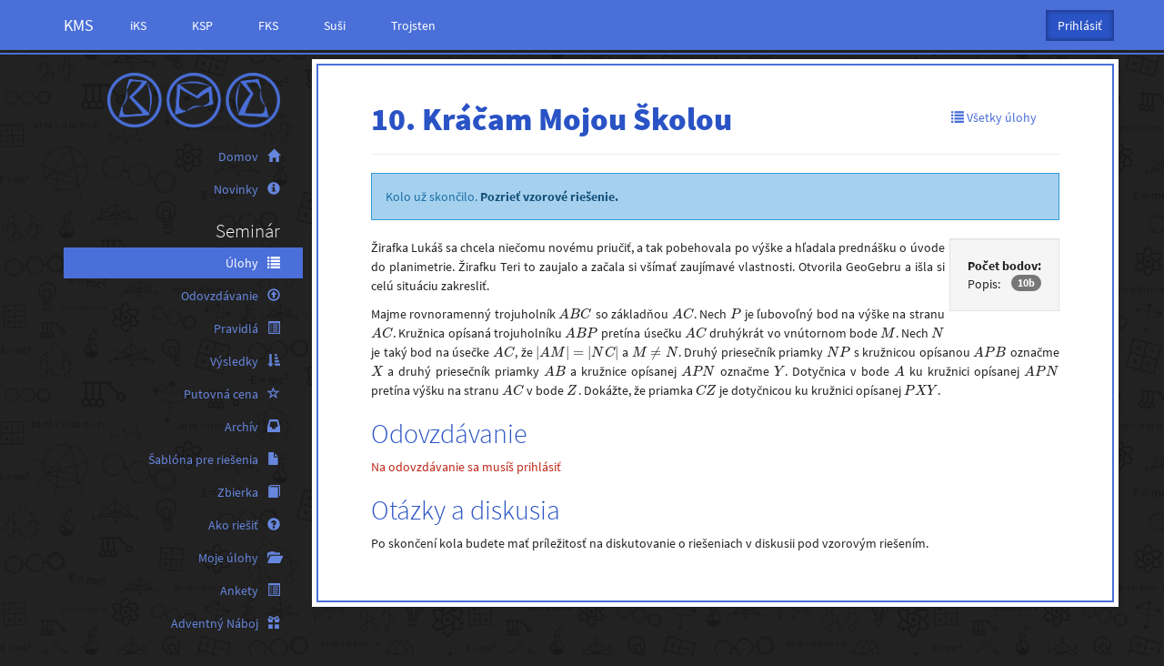

--- FILE ---
content_type: text/html; charset=utf-8
request_url: https://kms.sk/ulohy/zadania/2435/
body_size: 4598
content:



<!DOCTYPE html>
<html>
  <head>
    <meta charset="UTF-8">
    <title>10. Kráčam Mojou Školou - Korešpondenčný matematický seminár</title>
    <meta name="viewport" content="width=device-width, initial-scale=1.0">
    <meta name="theme-color" content="#4a6fd8">
    <link rel="icon" type="image/png" href="https://static.ksp.sk/images/favicon-32.575c0a4324c0.png" sizes="32x32"/>
    <link rel="icon" type="image/png" href="https://static.ksp.sk/images/favicon-192.967ef8883f68.png" sizes="192x192"/>
    

    

      <link rel="stylesheet" href="https://static.ksp.sk/css/kms/bootstrap.min.9a755a68b6ca.css" type="text/css" />
      <link
        rel="stylesheet"
        href="https://static.ksp.sk/css/kms/kms.min.e9a2652cfb19.css"
        type="text/css"
      />
      <link rel="stylesheet" href="https://static.ksp.sk/ksp_login/css/base.a16d68e56b20.css" type="text/css" />
    
<link rel="stylesheet" href="https://static.ksp.sk/css/syntax_highlight.01b6a8100079.css" type="text/css" />

    
  </head>
  
  <body data-language-code="sk-SK">
    
<header>
<nav class="navbar navbar-main navbar-nonresponsive navbar-default navbar-fixed-top" role="navigation">
  <div class="container">
    <!-- Brand and toggle get grouped for better mobile display -->
    <div class="navbar-header">
      <button type="button" class="navbar-toggle pull-left" data-toggle="offcanvas" data-target=".nav-menu">
      <span class="sr-only">Toggle menu</span>
        <span class="icon-bar"></span>
        <span class="icon-bar"></span>
        <span class="icon-bar"></span></button>
      <a class="navbar-brand" href="https://kms.sk">KMS</a>
    </div>

    <!-- Collect the nav links, forms, and other content for toggling -->
    <div class="navbar-collapse">
      <ul class="nav navbar-nav hidden-xs">
        
        <li><a href="http://iksko.org">iKS</a></li>
        
        <li><a href="http://ksp.sk">KSP</a></li>
        
        <li><a href="http://fks.sk">FKS</a></li>
        
        <li><a href="https://susi.trojsten.sk">Suši</a></li>
        
        <li><a href="http://trojsten.sk">Trojsten</a></li>
        
      </ul>
      





<ul id="login-box" class="nav navbar-nav navbar-right">
<li class="dropdown">
  
    
    
      <form action="/ucet/login/trojsten/" method="get" class="form-inline">
        <input type="hidden" name="csrfmiddlewaretoken" value="oMBXVqqghwr5YUMhXE8tz9ashmyvSyCxFA9npnJYw3I6dOyBHVOPGMpjseb1224f">
        <input type="hidden" name="next" value="/ulohy/zadania/2435/" />
        <input class="btn btn-primary navbar-btn" id="login-dropdown" type="submit" value="Prihlásiť" />
      </form>
    
    
  
</li>
</ul>

      


      <ul id="social-buttons" class="nav navbar-nav navbar-right hidden-xs">
  <li class="social-button">
      <div id="fb-root"></div>
      <script>
      (function(d){
        var js, id = 'facebook-jssdk'; if (d.getElementById(id)) {return;}
        js = d.createElement('script'); js.id = id; js.async = true;
        js.src = "//connect.facebook.net/en_US/all.js#appId=206535816077976&xfbml=1";
        d.getElementsByTagName('head')[0].appendChild(js);
      }(document));
      </script>
      <div class="fb-like" data-href="https://www.facebook.com/pages/KMS/144730632208936" data-layout="button_count" data-action="like" data-show-faces="true" data-share="false"></div>
  </li>
</ul>

      
    </div><!-- /.navbar-collapse -->
  </div>
</nav>

</header>
<div class="container">
  <div class="row row-offcanvas row-offcanvas-left">
    <nav class="col-md-3 col-sm-3 col-xs-6 nav-menu sidebar-offcanvas">


<div class="sidebar">
    
        <h2 class="logo">
            <a href="https://kms.sk">
                <img id="logo" src="https://static.ksp.sk/images/kms/logo.a73b1937cd94.png" alt="KSP"/>
            </a>
        </h2>
    
    <ul class="nav nav-pills nav-stacked" id="main_menu">
        
        
            
                
                
                    <li class="" >
                        <a href="/?home" >
                            Domov <span class="glyphicon glyphicon-home" aria-hidden="true"></span>
                        </a>
                    </li>
                
                    <li class="" >
                        <a href="/novinky/strana/1/" >
                            Novinky <span class="glyphicon glyphicon-info-sign" aria-hidden="true"></span>
                        </a>
                    </li>
                
            
        
            
        
            
                
                    <li>
                        <h2>Seminár</h2>
                    </li>
                
                
                    <li class="active" >
                        <a href="/ulohy/" >
                            Úlohy <span class="glyphicon glyphicon-list" aria-hidden="true"></span>
                        </a>
                    </li>
                
                    <li class="" >
                        <a href="/odovzdavanie/" >
                            Odovzdávanie <span class="glyphicon glyphicon-upload" aria-hidden="true"></span>
                        </a>
                    </li>
                
                    <li class="" >
                        <a href="/pravidla/" >
                            Pravidlá <span class="glyphicon glyphicon-list-alt" aria-hidden="true"></span>
                        </a>
                    </li>
                
                    <li class="" >
                        <a href="/vysledky/" >
                            Výsledky <span class="glyphicon glyphicon-sort-by-attributes" aria-hidden="true"></span>
                        </a>
                    </li>
                
                    <li class="" >
                        <a href="/putovna_cena/" >
                            Putovná cena <span class="glyphicon glyphicon-star-empty" aria-hidden="true"></span>
                        </a>
                    </li>
                
                    <li class="" >
                        <a href="/archiv/" >
                            Archív <span class="glyphicon glyphicon-inbox" aria-hidden="true"></span>
                        </a>
                    </li>
                
                    <li class="" >
                        <a href="/template/" >
                            Šablóna pre riešenia <span class="glyphicon glyphicon-file" aria-hidden="true"></span>
                        </a>
                    </li>
                
                    <li class="" >
                        <a href="/zbierka/" >
                            Zbierka <span class="glyphicon glyphicon-book" aria-hidden="true"></span>
                        </a>
                    </li>
                
                    <li class="" >
                        <a href="/ako_riesit/" >
                            Ako riešiť <span class="glyphicon glyphicon-question-sign" aria-hidden="true"></span>
                        </a>
                    </li>
                
                    <li class="" >
                        <a href="/mojeulohy/" >
                            Moje úlohy <span class="glyphicon glyphicon-folder-open" aria-hidden="true"></span>
                        </a>
                    </li>
                
                    <li class="" >
                        <a href="/ankety/" >
                            Ankety <span class="glyphicon glyphicon-list-alt" aria-hidden="true"></span>
                        </a>
                    </li>
                
                    <li class="" >
                        <a href="/advent2025/" >
                            Adventný Náboj <span class="glyphicon glyphicon-gift" aria-hidden="true"></span>
                        </a>
                    </li>
                
            
        
            
                
                    <li>
                        <h2>Akcie</h2>
                    </li>
                
                
                    <li class="" >
                        <a href="/ls/" >
                            Letná škola <span class="glyphicon glyphicon-fire" aria-hidden="true"></span>
                        </a>
                    </li>
                
                    <li class="" >
                        <a href="/akcie/sustredenia/" >
                            Sústredenia <span class="glyphicon glyphicon-tree-conifer" aria-hidden="true"></span>
                        </a>
                    </li>
                
                    <li class="" >
                        <a href="/vikend" >
                            KMS víkend <span class="glyphicon glyphicon-tent" aria-hidden="true"></span>
                        </a>
                    </li>
                
                    <li class="" >
                        <a href="https://math.naboj.org/"  target="_blank" >
                            Matematický Náboj <span class="glyphicon glyphicon-flash" aria-hidden="true"></span>
                        </a>
                    </li>
                
                    <li class="" >
                        <a href="http://klub.trojsten.sk/"  target="_blank" >
                            Klub <span class="glyphicon glyphicon-heart" aria-hidden="true"></span>
                        </a>
                    </li>
                
                    <li class="" >
                        <a href="http://akademia.trojsten.sk"  target="_blank" >
                            Akadémia <span class="glyphicon glyphicon-briefcase" aria-hidden="true"></span>
                        </a>
                    </li>
                
                    <li class="" >
                        <a href="https://skmo.sk/"  target="_blank" >
                            Matematická olympiáda <span class="glyphicon glyphicon-tower" aria-hidden="true"></span>
                        </a>
                    </li>
                
                    <li class="" >
                        <a href="https://kockatykalendar.sk"  target="_blank" >
                            Kockatý kalendár <span class="glyphicon glyphicon-calendar" aria-hidden="true"></span>
                        </a>
                    </li>
                
            
        
            
                
                    <li>
                        <h2>O nás</h2>
                    </li>
                
                
                    <li class="" >
                        <a href="/cojekms/" >
                            Čo je KMS <span class="glyphicon glyphicon-star" aria-hidden="true"></span>
                        </a>
                    </li>
                
                    <li class="" >
                        <a href="/kontakt/" >
                            Kontakt <span class="glyphicon glyphicon-envelope" aria-hidden="true"></span>
                        </a>
                    </li>
                
                    <li class="" >
                        <a href="/fotky/" >
                            Fotky <span class="glyphicon glyphicon-picture" aria-hidden="true"></span>
                        </a>
                    </li>
                
                    <li class="" >
                        <a href="/podcast" >
                            Podcast <span class="glyphicon glyphicon-headphones" aria-hidden="true"></span>
                        </a>
                    </li>
                
                    <li class="" >
                        <a href="https://trojsten.sk/gdpr/"  target="_blank" >
                            Ochrana osobných údajov <span class="glyphicon glyphicon-eye-close" aria-hidden="true"></span>
                        </a>
                    </li>
                
            
        

        <li class="visible-xs">
            <h2>Iné semináre</h2>
        </li>
        
        <li class="visible-xs">
            <a href="http://iksko.org">
                iKS
            </a>
        </li>
        
        <li class="visible-xs">
            <a href="http://ksp.sk">
                KSP
            </a>
        </li>
        
        <li class="visible-xs">
            <a href="http://fks.sk">
                FKS
            </a>
        </li>
        
        <li class="visible-xs">
            <a href="https://susi.trojsten.sk">
                Suši
            </a>
        </li>
        
        <li class="visible-xs">
            <a href="http://trojsten.sk">
                Trojsten
            </a>
        </li>
        
    </ul>
</div>

</nav>
    <div class="col-md-9 col-sm-9 col-xs-12 main-content">
        <div class="page-header">
            
<ul class="nav nav-pills">
  <li class="pull-left" id="article-title-li">
    <h1 id="article-title" class="task-name">10. Kráčam Mojou Školou
    <small>
    
    
    </small></h1>
  </li>
  <li class="pull-right">
    <a href="/ulohy/449/">
        <span class="glyphicon glyphicon-list"></span> Všetky úlohy
    </a>
  </li>
  
  
</ul>

        </div>

        

        

        
    

  
  <div class="alert alert-info" role="alert">
        Kolo už skončilo.
    
        <a href="/ulohy/riesenia/2435/" class="alert-link">
        Pozrieť vzorové riešenie.
        </a>
    
  </div>
  


    
    <div class="well pull-right task-points">
        <strong>Počet bodov:</strong>
        
            <div class="points-item points-item-description">
                Popis:&nbsp; <span class="badge pull-right">10b</span>
            </div>
        
        
    </div>
    
    <div class="task-statement">
        
            
<p>Žirafka Lukáš sa chcela niečomu novému priučiť, a tak pobehovala po výške a hľadala prednášku o úvode do planimetrie. Žirafku Teri to zaujalo a začala si všímať zaujímavé vlastnosti. Otvorila GeoGebru a išla si celú situáciu zakresliť.</p>
<p>Majme rovnoramenný trojuholník <span class="math inline">\(ABC\)</span> so základňou <span class="math inline">\(AC\)</span>. Nech <span class="math inline">\(P\)</span> je ľubovoľný bod na výške na stranu <span class="math inline">\(AC\)</span>. Kružnica opísaná trojuholníku <span class="math inline">\(ABP\)</span> pretína úsečku <span class="math inline">\(AC\)</span> druhýkrát vo vnútornom bode <span class="math inline">\(M\)</span>. Nech <span class="math inline">\(N\)</span> je taký bod na úsečke <span class="math inline">\(AC\)</span>, že <span class="math inline">\(|AM|=|NC|\)</span> a <span class="math inline">\(M\neq N\)</span>. Druhý priesečník priamky <span class="math inline">\(NP\)</span> s kružnicou opísanou <span class="math inline">\(APB\)</span> označme <span class="math inline">\(X\)</span> a druhý priesečník priamky <span class="math inline">\(AB\)</span> a kružnice opísanej <span class="math inline">\(APN\)</span> označme <span class="math inline">\(Y\)</span>. Dotyčnica v bode <span class="math inline">\(A\)</span> ku kružnici opísanej <span class="math inline">\(APN\)</span> pretína výšku na stranu <span class="math inline">\(AC\)</span> v bode <span class="math inline">\(Z\)</span>. Dokážte, že priamka <span class="math inline">\(CZ\)</span> je dotyčnicou ku kružnici opísanej <span class="math inline">\(PXY\)</span>.</p>

        
    </div>
    <div class="task-submit">

    

    
        <h2>Odovzdávanie</h2>
        
        <p class="text-danger">Na odovzdávanie sa musíš prihlásiť</p>
        
    
    </div>

    <h2>Otázky a diskusia</h2>
    <p>
       Po skončení kola budete mať príležitosť na diskutovanie o riešeniach
       v diskusii pod vzorovým riešením.
    </p>

    </div>
  </div>
</div>

<footer>
    


<div class="container text-muted">
  <div class="row">
    <div class="col-sm-2 col-xs-12 " id="footer-logo">
      <a href="https://trojsten.sk/" target="_blank">
        <div>
          <img src="https://static.ksp.sk/images/trojsten/logo_small.29b6614fb18d.png" alt="Trojsten"/>
        </div>
        &copy; 2026 Trojsten
        <!-- (rev v2.11.9-14-g6212819 2024-09-16) -->
      </a>
    </div>

    <div class="col-sm-2 col-xs-6 footer-text">
      <a href="https://trojsten.sk/podporte-nas/" target="_blank">
        <div>
          <span class="glyphicon glyphicon-heart" aria-hidden="true"></span>
        </div>
        Podporte nás
      </a>
    </div>

    
    <div class="col-sm-2 col-xs-6">
      <a href="/kontakt/">
        <div>
          <span class="glyphicon glyphicon-envelope" aria-hidden="true"></span>
        </div>
        Kontakt
      </a>
    </div>

    <div class="col-sm-2 col-xs-6 mobile-second-row">
      <a href="https://www.trojsten.sk/#partneri" target="_blank">
        <div>
          <span class="glyphicon glyphicon-handshake" aria-hidden="true"></span>
        </div>
        Partneri
      </a>
    </div>
    

    <div class="col-sm-2 col-xs-6 mobile-second-row">
      <a href="/nahlasit-problem/">
        <div>
          <span class="glyphicon glyphicon-exclamation-sign" aria-hidden="true"></span>
        </div>
        Nahlásiť problém
      </a>
    </div>

    <div class="col-sm-2 hidden-xs">
      <a href="http://glyphicons.com/">
        <div>
          <span class="glyphicon glyphicon-plus" aria-hidden="true"></span>
        </div>
        &copy; GLYPHICONS
      </a>
    </div>
  </div>
</div>



</footer>


    
      <script src="https://static.ksp.sk/js/jquery-1.11.1.min.8101d596b2b8.js" type="text/javascript"></script>
      <script src="https://static.ksp.sk/js/jquery.mobile.custom.min.c8c366216b25.js" type="text/javascript"></script>
      <script src="https://static.ksp.sk/js/jquery-migrate-1.2.1.7d87ce904ab7.js"></script>
      <script src="https://static.ksp.sk/js/bootstrap.min.e4ba7e7c7edf.js" type="text/javascript"></script>
      <script src="https://static.ksp.sk/js/bootstrap-tab-anchors.eb33c51a2fe8.js" type="text/javascript"></script>
      <!-- HTML5 shim and Respond.js IE8 support of HTML5 elements and media queries -->
      <!--[if lt IE 9]>
        <script src="https://static.ksp.sk/js/html5shiv.0ce8f355891c.js" type="text/javascript"></script>
        <script src="https://static.ksp.sk/js/respond.min.972b9d5576bf.js" type="text/javascript"></script>
      <![endif]-->
      <!-- IE10 viewport hack for Surface/desktop Windows 8 bug -->
      <script src="https://static.ksp.sk/js/ie10-viewport-bug-workaround.b5a0dd7ce1f7.js"></script>
      <script src="https://cdnjs.cloudflare.com/ajax/libs/react/15.0.1/react.min.js" type="text/javascript"></script>
      <script src="https://cdnjs.cloudflare.com/ajax/libs/react/15.0.1/react-dom.min.js" type="text/javascript"></script>
      <script src="https://static.ksp.sk/js/csrf_token.7f3555b3bd31.js"></script>
      <script src="https://static.ksp.sk/js/menu.3e71d2905d59.js" type="text/javascript"></script>
      <script src="https://static.ksp.sk/js/submit-ajax.3c7b8b4e217f.js" type="text/javascript"></script>
      <script src="https://static.ksp.sk/js/bootstrap-load-plugins.45935e5562e8.js" type="text/javascript"></script>
      <script src="https://static.ksp.sk/js/siunitx.c30a7414d796.js" type="text/javascript"></script>
      <script defer data-domain="kms.sk" src="https://analytics.trojsten.sk/js/script.js"></script>
      <script src="https://static.ksp.sk/js/fb_pixel.2771c4243f72.js" type="text/javascript"></script>
      


<script type="text/javascript">var STATIC_URL = "https://static.ksp.sk/";</script>
<script type="text/javascript" src="https://ajax.googleapis.com/ajax/libs/jquery/1.8.2/jquery.min.js"></script>
<script type="text/javascript" src="https://static.ksp.sk/ksp_login/js/jquery.init.85dca4ebc767.js"></script>
<script type="text/javascript" src="https://static.ksp.sk/ksp_login/js/backend_list.9057d88d68ba.js"></script>


    
    

  <script defer src="https://static.cloudflareinsights.com/beacon.min.js/vcd15cbe7772f49c399c6a5babf22c1241717689176015" integrity="sha512-ZpsOmlRQV6y907TI0dKBHq9Md29nnaEIPlkf84rnaERnq6zvWvPUqr2ft8M1aS28oN72PdrCzSjY4U6VaAw1EQ==" data-cf-beacon='{"version":"2024.11.0","token":"96b49c002c75495fba96d1ef42cfec62","r":1,"server_timing":{"name":{"cfCacheStatus":true,"cfEdge":true,"cfExtPri":true,"cfL4":true,"cfOrigin":true,"cfSpeedBrain":true},"location_startswith":null}}' crossorigin="anonymous"></script>
</body>
</html>


--- FILE ---
content_type: application/javascript
request_url: https://static.ksp.sk/js/bootstrap-load-plugins.45935e5562e8.js
body_size: -381
content:
$(document).ready(function() {
    $("body").tooltip({
        selector: '[data-toggle=tooltip]',
        container: 'body'
    });
});


--- FILE ---
content_type: application/javascript
request_url: https://static.ksp.sk/js/bootstrap-tab-anchors.eb33c51a2fe8.js
body_size: -58
content:
// Javascript to enable link to tab
$(document).ready(function() {
  var url = document.location.toString();
  if (url.match('#')) {
      $('a[role="tab"][href="#' + url.split('#')[1] + '"]').tab('show');
  }
});

// Change hash for page-reload
$('a[role="tab"]').on('shown.bs.tab', function (e) {
    window.location.hash = e.target.hash;
})
